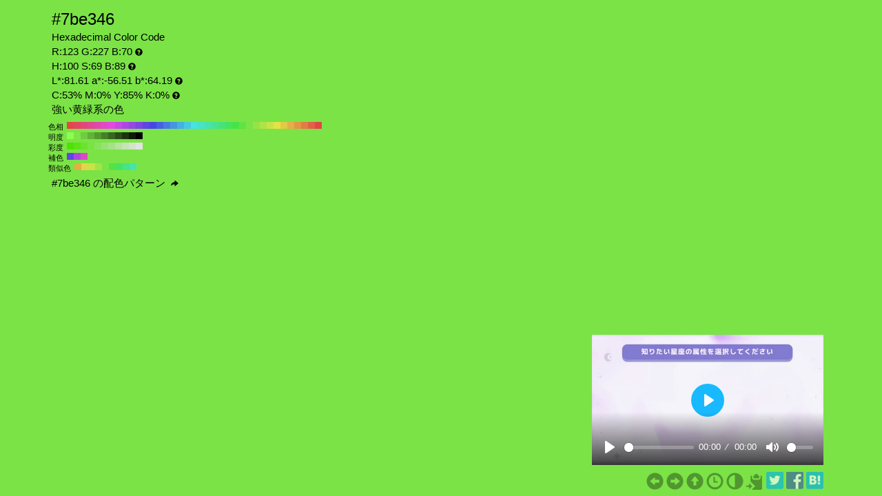

--- FILE ---
content_type: text/html; charset=UTF-8
request_url: https://www.colordic.org/colorsample/7be346
body_size: 4379
content:
<!DOCTYPE html>
<html lang="ja">
<head>
	<meta charset="utf-8">
	<meta http-equiv="X-UA-Compatible" content="IE=edge">
	<meta name="viewport" content="width=device-width, initial-scale=1.0">
	<meta name="description" content="#7be346の色見本とカラーコード。強い黄緑系の色でRGBカラーモデルでは赤(Red):123(48.24%)、緑(Green):227(89.02%)、青(Blue):70(27.45%)で構成されています。">
	<meta name="keywords" content="#7be346,R:123 G:227 B:70,色見本,カラーコード,強い黄緑系の色">
	<meta name="twitter:card" content="summary_large_image">
	<meta name="twitter:site" content="@iromihon">
	<meta name="twitter:title" content="#7be346の色見本とカラーコード - 原色大辞典">
	<meta name="twitter:description" content="#7be346の色見本とカラーコード。強い黄緑系の色でRGBカラーモデルでは赤(Red):123(48.24%)、緑(Green):227(89.02%)、青(Blue):70(27.45%)で構成されています。">
	<meta name="twitter:image" content="https://www.colordic.org/image/7be346.png">
	<meta name="twitter:url" content="https://www.colordic.org/colorsample/7be346">
	<meta property="og:title" content="#7be346の色見本とカラーコード - 原色大辞典">
	<meta property="og:type" content="website">
	<meta property="og:description" content="#7be346の色見本とカラーコード。強い黄緑系の色でRGBカラーモデルでは赤(Red):123(48.24%)、緑(Green):227(89.02%)、青(Blue):70(27.45%)で構成されています。">
	<meta property="og:image" content="https://www.colordic.org/image/7be346.png">
	<meta property="og:url" content="https://www.colordic.org/colorsample/7be346">
	<meta property="og:site_name" content="原色大辞典">
	<meta property="fb:app_id" content="246740142027253">
	<link type="image/x-icon" rel="shortcut icon" href="https://www.colordic.org/assets/img/favicon.ico?1684143297" />
	<link type="application/rss+xml" rel="alternate" href="https://www.colordic.org/rss" />
	<link href="https://cdnjs.cloudflare.com/ajax/libs/font-awesome/4.4.0/css/font-awesome.min.css" rel='stylesheet' type='text/css'>
	<link href="https://maxcdn.bootstrapcdn.com/bootstrap/3.4.1/css/bootstrap.min.css" rel="stylesheet">
			<link type="text/css" rel="stylesheet" href="https://www.colordic.org/assets/css/colorsample.min.css?1763653311" />
		<style type="text/css">
		body {
			background-color: #7be346;
			color: #000000;
		}

		a {
			color: #51962f;
		}

		a:hover {
			color: #437d27;
		}
	</style>
	<title>#7be346の色見本とカラーコード - 原色大辞典</title>
	<!-- Google Tag Manager -->
	<script>
		(function(w, d, s, l, i) {
			w[l] = w[l] || [];
			w[l].push({
				'gtm.start': new Date().getTime(),
				event: 'gtm.js'
			});
			var f = d.getElementsByTagName(s)[0],
				j = d.createElement(s),
				dl = l != 'dataLayer' ? '&l=' + l : '';
			j.async = true;
			j.src =
				'https://www.googletagmanager.com/gtm.js?id=' + i + dl;
			f.parentNode.insertBefore(j, f);
		})(window, document, 'script', 'dataLayer', 'GTM-WX6HFDP7');
	</script>
	<!-- End Google Tag Manager -->
	
	
	<script async src="https://securepubads.g.doubleclick.net/tag/js/gpt.js" crossorigin="anonymous"></script>
	<script>
		window.googletag = window.googletag || {
			cmd: []
		};
		googletag.cmd.push(function() {
							// インタースティシャル広告スロット定義
				const interstitialSlot = googletag.defineOutOfPageSlot('/23322775308/color_pc_interstitial', googletag.enums.OutOfPageFormat.INTERSTITIAL);
				if (interstitialSlot) {
					interstitialSlot.addService(googletag.pubads());
					interstitialSlot.setConfig({
						interstitial: {
							triggers: {
								navBar: true,
								unhideWindow: true,
							},
						},
					});
				}
				googletag.defineSlot('/23322775308/color_pc_sample_footer', [336, 280], 'div-gpt-ad-1760541945239-0').addService(googletag.pubads());
						googletag.pubads().setTargeting('tags', 'colorsample');
			googletag.pubads().enableSingleRequest();
			googletag.enableServices();
		});
	</script>
</head>

<body>
		<div class="container">
		<div class="detail">
						<h1>#7be346</h1>
			<h2>Hexadecimal Color Code</h2>
			<h2>R:123 G:227 B:70<span class="glyphicon glyphicon-question-sign" title="RGB：赤(Red)緑(Green)青(Blue)の3色"></span></h2>
			<h2>H:100 S:69 B:89<span class="glyphicon glyphicon-question-sign" title="HSB：色相(Hue)彩度(Saturation)明度(Brightness)の3属性"></span></h2>
			<h2>L*:81.61 a*:-56.51 b*:64.19<span class="glyphicon glyphicon-question-sign" title="L*a*b*：明度(L*)赤紫と青緑方向の成分(a*)黄と青方向の成分(b*)の3値"></span></h2>
			<h2>C:53% M:0% Y:85% K:0%<span class="glyphicon glyphicon-question-sign" title="CMYK：シアン(Cyan)マゼンタ(Magenta)イエロー(Yellow)ブラック(Key plate)の4色。sRGB-IEC61966-2.1 -> JapanColor2001Coated (RGB->CMYK)で変換"></span></h2>
			<h2>強い黄緑系の色 </h2>
		</div>
					<div class="slider">
									<div>
						<span>色相</span>
													<a title="#e34646 H:360 S:69 B:89" style="background:#e34646" href="https://www.colordic.org/colorsample/e34646">#e34646 H:360 S:69 B:89</a>
													<a title="#e34660 H:350 S:69 B:89" style="background:#e34660" href="https://www.colordic.org/colorsample/e34660">#e34660 H:350 S:69 B:89</a>
													<a title="#e3467b H:340 S:69 B:89" style="background:#e3467b" href="https://www.colordic.org/colorsample/e3467b">#e3467b H:340 S:69 B:89</a>
													<a title="#e34695 H:330 S:69 B:89" style="background:#e34695" href="https://www.colordic.org/colorsample/e34695">#e34695 H:330 S:69 B:89</a>
													<a title="#e346af H:320 S:69 B:89" style="background:#e346af" href="https://www.colordic.org/colorsample/e346af">#e346af H:320 S:69 B:89</a>
													<a title="#e346c9 H:310 S:69 B:89" style="background:#e346c9" href="https://www.colordic.org/colorsample/e346c9">#e346c9 H:310 S:69 B:89</a>
													<a title="#e346e3 H:300 S:69 B:89" style="background:#e346e3" href="https://www.colordic.org/colorsample/e346e3">#e346e3 H:300 S:69 B:89</a>
													<a title="#c946e3 H:290 S:69 B:89" style="background:#c946e3" href="https://www.colordic.org/colorsample/c946e3">#c946e3 H:290 S:69 B:89</a>
													<a title="#af46e3 H:280 S:69 B:89" style="background:#af46e3" href="https://www.colordic.org/colorsample/af46e3">#af46e3 H:280 S:69 B:89</a>
													<a title="#9546e3 H:270 S:69 B:89" style="background:#9546e3" href="https://www.colordic.org/colorsample/9546e3">#9546e3 H:270 S:69 B:89</a>
													<a title="#7b46e3 H:260 S:69 B:89" style="background:#7b46e3" href="https://www.colordic.org/colorsample/7b46e3">#7b46e3 H:260 S:69 B:89</a>
													<a title="#6046e3 H:250 S:69 B:89" style="background:#6046e3" href="https://www.colordic.org/colorsample/6046e3">#6046e3 H:250 S:69 B:89</a>
													<a title="#4646e3 H:240 S:69 B:89" style="background:#4646e3" href="https://www.colordic.org/colorsample/4646e3">#4646e3 H:240 S:69 B:89</a>
													<a title="#4660e3 H:230 S:69 B:89" style="background:#4660e3" href="https://www.colordic.org/colorsample/4660e3">#4660e3 H:230 S:69 B:89</a>
													<a title="#467be3 H:220 S:69 B:89" style="background:#467be3" href="https://www.colordic.org/colorsample/467be3">#467be3 H:220 S:69 B:89</a>
													<a title="#4695e3 H:210 S:69 B:89" style="background:#4695e3" href="https://www.colordic.org/colorsample/4695e3">#4695e3 H:210 S:69 B:89</a>
													<a title="#46afe3 H:200 S:69 B:89" style="background:#46afe3" href="https://www.colordic.org/colorsample/46afe3">#46afe3 H:200 S:69 B:89</a>
													<a title="#46c9e3 H:190 S:69 B:89" style="background:#46c9e3" href="https://www.colordic.org/colorsample/46c9e3">#46c9e3 H:190 S:69 B:89</a>
													<a title="#46e3e3 H:180 S:69 B:89" style="background:#46e3e3" href="https://www.colordic.org/colorsample/46e3e3">#46e3e3 H:180 S:69 B:89</a>
													<a title="#46e3c9 H:170 S:69 B:89" style="background:#46e3c9" href="https://www.colordic.org/colorsample/46e3c9">#46e3c9 H:170 S:69 B:89</a>
													<a title="#46e3af H:160 S:69 B:89" style="background:#46e3af" href="https://www.colordic.org/colorsample/46e3af">#46e3af H:160 S:69 B:89</a>
													<a title="#46e395 H:150 S:69 B:89" style="background:#46e395" href="https://www.colordic.org/colorsample/46e395">#46e395 H:150 S:69 B:89</a>
													<a title="#46e37b H:140 S:69 B:89" style="background:#46e37b" href="https://www.colordic.org/colorsample/46e37b">#46e37b H:140 S:69 B:89</a>
													<a title="#46e360 H:130 S:69 B:89" style="background:#46e360" href="https://www.colordic.org/colorsample/46e360">#46e360 H:130 S:69 B:89</a>
													<a title="#46e346 H:120 S:69 B:89" style="background:#46e346" href="https://www.colordic.org/colorsample/46e346">#46e346 H:120 S:69 B:89</a>
													<a title="#60e346 H:110 S:69 B:89" style="background:#60e346" href="https://www.colordic.org/colorsample/60e346">#60e346 H:110 S:69 B:89</a>
													<a title="#7be346 H:100 S:69 B:89" style="background:#7be346" href="https://www.colordic.org/colorsample/7be346">#7be346 H:100 S:69 B:89</a>
													<a title="#95e346 H:90 S:69 B:89" style="background:#95e346" href="https://www.colordic.org/colorsample/95e346">#95e346 H:90 S:69 B:89</a>
													<a title="#afe346 H:80 S:69 B:89" style="background:#afe346" href="https://www.colordic.org/colorsample/afe346">#afe346 H:80 S:69 B:89</a>
													<a title="#c9e346 H:70 S:69 B:89" style="background:#c9e346" href="https://www.colordic.org/colorsample/c9e346">#c9e346 H:70 S:69 B:89</a>
													<a title="#e3e346 H:60 S:69 B:89" style="background:#e3e346" href="https://www.colordic.org/colorsample/e3e346">#e3e346 H:60 S:69 B:89</a>
													<a title="#e3c946 H:50 S:69 B:89" style="background:#e3c946" href="https://www.colordic.org/colorsample/e3c946">#e3c946 H:50 S:69 B:89</a>
													<a title="#e3af46 H:40 S:69 B:89" style="background:#e3af46" href="https://www.colordic.org/colorsample/e3af46">#e3af46 H:40 S:69 B:89</a>
													<a title="#e39546 H:30 S:69 B:89" style="background:#e39546" href="https://www.colordic.org/colorsample/e39546">#e39546 H:30 S:69 B:89</a>
													<a title="#e37b46 H:20 S:69 B:89" style="background:#e37b46" href="https://www.colordic.org/colorsample/e37b46">#e37b46 H:20 S:69 B:89</a>
													<a title="#e36046 H:10 S:69 B:89" style="background:#e36046" href="https://www.colordic.org/colorsample/e36046">#e36046 H:10 S:69 B:89</a>
													<a title="#e34646 H:0 S:69 B:89" style="background:#e34646" href="https://www.colordic.org/colorsample/e34646">#e34646 H:0 S:69 B:89</a>
											</div>
													<div>
						<span>明度</span>
													<a title="#8aff4f H:100 S:69 B:100" style="background:#8aff4f" href="https://www.colordic.org/colorsample/8aff4f">#8aff4f H:100 S:69 B:100</a>
													<a title="#7ce647 H:100 S:69 B:90" style="background:#7ce647" href="https://www.colordic.org/colorsample/7ce647">#7ce647 H:100 S:69 B:90</a>
													<a title="#6ecc3f H:100 S:69 B:80" style="background:#6ecc3f" href="https://www.colordic.org/colorsample/6ecc3f">#6ecc3f H:100 S:69 B:80</a>
													<a title="#60b337 H:100 S:69 B:70" style="background:#60b337" href="https://www.colordic.org/colorsample/60b337">#60b337 H:100 S:69 B:70</a>
													<a title="#53992f H:100 S:69 B:60" style="background:#53992f" href="https://www.colordic.org/colorsample/53992f">#53992f H:100 S:69 B:60</a>
													<a title="#458028 H:100 S:69 B:50" style="background:#458028" href="https://www.colordic.org/colorsample/458028">#458028 H:100 S:69 B:50</a>
													<a title="#376620 H:100 S:69 B:40" style="background:#376620" href="https://www.colordic.org/colorsample/376620">#376620 H:100 S:69 B:40</a>
													<a title="#294d18 H:100 S:69 B:30" style="background:#294d18" href="https://www.colordic.org/colorsample/294d18">#294d18 H:100 S:69 B:30</a>
													<a title="#1c3310 H:100 S:69 B:20" style="background:#1c3310" href="https://www.colordic.org/colorsample/1c3310">#1c3310 H:100 S:69 B:20</a>
													<a title="#0e1a08 H:100 S:69 B:10" style="background:#0e1a08" href="https://www.colordic.org/colorsample/0e1a08">#0e1a08 H:100 S:69 B:10</a>
													<a title="#000000 H:100 S:69 B:0" style="background:#000000" href="https://www.colordic.org/colorsample/000000">#000000 H:100 S:69 B:0</a>
											</div>
													<div>
						<span>彩度</span>
													<a title="#4ce300 H:100 S:100 B:89" style="background:#4ce300" href="https://www.colordic.org/colorsample/4ce300">#4ce300 H:100 S:100 B:89</a>
													<a title="#5be317 H:100 S:90 B:89" style="background:#5be317" href="https://www.colordic.org/colorsample/5be317">#5be317 H:100 S:90 B:89</a>
													<a title="#6ae32d H:100 S:80 B:89" style="background:#6ae32d" href="https://www.colordic.org/colorsample/6ae32d">#6ae32d H:100 S:80 B:89</a>
													<a title="#79e344 H:100 S:70 B:89" style="background:#79e344" href="https://www.colordic.org/colorsample/79e344">#79e344 H:100 S:70 B:89</a>
													<a title="#88e35b H:100 S:60 B:89" style="background:#88e35b" href="https://www.colordic.org/colorsample/88e35b">#88e35b H:100 S:60 B:89</a>
													<a title="#97e371 H:100 S:50 B:89" style="background:#97e371" href="https://www.colordic.org/colorsample/97e371">#97e371 H:100 S:50 B:89</a>
													<a title="#a6e388 H:100 S:40 B:89" style="background:#a6e388" href="https://www.colordic.org/colorsample/a6e388">#a6e388 H:100 S:40 B:89</a>
													<a title="#b6e39f H:100 S:30 B:89" style="background:#b6e39f" href="https://www.colordic.org/colorsample/b6e39f">#b6e39f H:100 S:30 B:89</a>
													<a title="#c5e3b6 H:100 S:20 B:89" style="background:#c5e3b6" href="https://www.colordic.org/colorsample/c5e3b6">#c5e3b6 H:100 S:20 B:89</a>
													<a title="#d4e3cc H:100 S:10 B:89" style="background:#d4e3cc" href="https://www.colordic.org/colorsample/d4e3cc">#d4e3cc H:100 S:10 B:89</a>
													<a title="#e3e3e3 H:100 S:0 B:89" style="background:#e3e3e3" href="https://www.colordic.org/colorsample/e3e3e3">#e3e3e3 H:100 S:0 B:89</a>
											</div>
													<div>
						<span>補色</span>
													<a title="#6046e3 H:250 S:69 B:89" style="background:#6046e3" href="https://www.colordic.org/colorsample/6046e3">#6046e3 H:250 S:69 B:89</a>
													<a title="#af46e3 H:280 S:69 B:89" style="background:#af46e3" href="https://www.colordic.org/colorsample/af46e3">#af46e3 H:280 S:69 B:89</a>
													<a title="#e346c9 H:310 S:69 B:89" style="background:#e346c9" href="https://www.colordic.org/colorsample/e346c9">#e346c9 H:310 S:69 B:89</a>
											</div>
													<div>
						<span>類似色</span>
													<a title="#e3af46 H:40 S:69 B:89" style="background:#e3af46" href="https://www.colordic.org/colorsample/e3af46">#e3af46 H:40 S:69 B:89</a>
													<a title="#e3d646 H:55 S:69 B:89" style="background:#e3d646" href="https://www.colordic.org/colorsample/e3d646">#e3d646 H:55 S:69 B:89</a>
													<a title="#c9e346 H:70 S:69 B:89" style="background:#c9e346" href="https://www.colordic.org/colorsample/c9e346">#c9e346 H:70 S:69 B:89</a>
													<a title="#a2e346 H:85 S:69 B:89" style="background:#a2e346" href="https://www.colordic.org/colorsample/a2e346">#a2e346 H:85 S:69 B:89</a>
													<a title="#7be346 H:100 S:69 B:89" style="background:#7be346" href="https://www.colordic.org/colorsample/7be346">#7be346 H:100 S:69 B:89</a>
													<a title="#53e346 H:115 S:69 B:89" style="background:#53e346" href="https://www.colordic.org/colorsample/53e346">#53e346 H:115 S:69 B:89</a>
													<a title="#46e360 H:130 S:69 B:89" style="background:#46e360" href="https://www.colordic.org/colorsample/46e360">#46e360 H:130 S:69 B:89</a>
													<a title="#46e388 H:145 S:69 B:89" style="background:#46e388" href="https://www.colordic.org/colorsample/46e388">#46e388 H:145 S:69 B:89</a>
													<a title="#46e3af H:160 S:69 B:89" style="background:#46e3af" href="https://www.colordic.org/colorsample/46e3af">#46e3af H:160 S:69 B:89</a>
											</div>
							</div>
				<div class="detail" style="clear:both;padding-top:1px">
			<h2><a title="#7be346 の配色パターン" style="color:#000000" href="https://www.colordic.org/colorscheme/7be346">
					#7be346
					の配色パターン
					<span class="glyphicon glyphicon-share-alt"></span>
				</a></h2>
		</div>
	</div>
	<footer>
	<div class="container">
		<div class="ads col-sm-12">
							<div style="width:336px;" class="pull-right">
	<div class="gliaplayer-container" data-slot="colordic_desktop"></div>
	<script src="https://player.gliacloud.com/player/colordic_desktop" async></script>
</div>
					</div>
		<nav class="navi col-sm-12">
	<ul>
					<li><a title="#7be345" href="https://www.colordic.org/colorsample/7be345"><span class="glyphicon glyphicon-circle-arrow-left"></span></a></li>
							<li><a title="#7be347" href="https://www.colordic.org/colorsample/7be347"><span class="glyphicon glyphicon-circle-arrow-right"></span></a></li>
				<li><a title="原色大辞典" href="https://www.colordic.org"><span class="glyphicon glyphicon-circle-arrow-up"></span></a></li>
		<li><a title="色の履歴" href="https://www.colordic.org/history"><span class="glyphicon glyphicon-time"></span></a></li>
		<li><a title="#7be346の配色パターン" href="https://www.colordic.org/colorscheme/7be346"><span class="glyphicon glyphicon-adjust"></span></a></li>
		<li><a title="コードをクリップボードにコピー" id="btn" data-clipboard-text="#7be346" href="#"><span class="glyphicon glyphicon-copy"></span></a></li>
		<li><a href="https://twitter.com/share?url=https://www.colordic.org/colorsample/7be346&amp;text=%237be346%E3%81%AE%E8%89%B2%E8%A6%8B%E6%9C%AC%E3%81%A8%E3%82%AB%E3%83%A9%E3%83%BC%E3%82%B3%E3%83%BC%E3%83%89%20-%20%E5%8E%9F%E8%89%B2%E5%A4%A7%E8%BE%9E%E5%85%B8" rel=”nofollow” onclick="window.open(this.href, 'TWwindow', 'width=650, height=450, menubar=no, toolbar=no, scrollbars=yes'); return false;"><img class="sns_mini_twitter" alt="Twitterでシェア" src="https://www.colordic.org/assets/img/sp.png" /></a></li>
		<li><a href="https://www.facebook.com/share.php?u=https://www.colordic.org/colorsample/7be346" rel=”nofollow” onclick="window.open(this.href, 'FBwindow', 'width=650, height=450, menubar=no, toolbar=no, scrollbars=yes'); return false;"><img class="sns_mini_fb" alt="Facebookでシェア" src="https://www.colordic.org/assets/img/sp.png" /></a></li>
		<li><a href="https://b.hatena.ne.jp/entry/https://www.colordic.org/colorsample/7be346" rel=”nofollow” class="hatena-bookmark-button" data-hatena-bookmark-layout="simple" title="#7be346の色見本とカラーコード - 原色大辞典"><img class="sns_mini_hatena" alt="はてなブックマークに追加" src="https://www.colordic.org/assets/img/sp.png" /></a>
			<script type="text/javascript" src="https://b.st-hatena.com/js/bookmark_button.js" charset="utf-8" async="async"></script>
		</li>
		<!-- li><a href="https://getpocket.com/edit?url=https://www.colordic.org/colorsample/7be346&title=#7be346の色見本とカラーコード - 原色大辞典" rel=”nofollow” onclick="window.open(this.href, 'Pwindow', 'width=650, height=450, menubar=no, toolbar=no, scrollbars=yes'); return false;"><img class="sns_mini_pocket" alt="Pocketでシェア" src="https://www.colordic.org/assets/img/sp.png" /></a></li -->
	</ul>
</nav>
	</div>
</footer>
	<script type="text/javascript" src="https://www.colordic.org/assets/js/clipboard.min.js?1684143297"></script>
<script>
	var btn = document.getElementById('btn');
	var clipboard = new Clipboard(btn);
	clipboard.on('success', function(e) {
		console.log(e);
	});
	clipboard.on('error', function(e) {
		console.log(e);
	});
</script>
</body>

</html>


--- FILE ---
content_type: application/javascript; charset=utf-8
request_url: https://fundingchoicesmessages.google.com/f/AGSKWxXV3gymCvMy15SNO4UA0YVW2gO8NdOwQAv_0S1HLGxz6_mjxoXCMhAx7HL8kKwmtbbON77M0Oi0FdvgoLotmtyDIpIkGj2eMaghzMdp_KWJN-4zioz_KRHF2C0w-UdUkqj-luv8mg==?fccs=W251bGwsbnVsbCxudWxsLG51bGwsbnVsbCxudWxsLFsxNzY5OTYxOTU1LDQ1OTAwMDAwMF0sbnVsbCxudWxsLG51bGwsW251bGwsWzcsMTksNiwxNV0sbnVsbCxudWxsLG51bGwsbnVsbCxudWxsLG51bGwsbnVsbCxudWxsLG51bGwsMV0sImh0dHBzOi8vd3d3LmNvbG9yZGljLm9yZy9jb2xvcnNhbXBsZS83YmUzNDYiLG51bGwsW1s4LCJGZjBSR0hUdW44SSJdLFs5LCJlbi1VUyJdLFsxNiwiWzEsMSwxXSJdLFsxOSwiMiJdLFsxNywiWzBdIl0sWzI0LCIiXSxbMjksImZhbHNlIl0sWzI4LCJbbnVsbCxbbnVsbCwxLFsxNzY5OTYxOTU1LDMxNjAwMTAwMF0sMF1dIl1dXQ
body_size: 174
content:
if (typeof __googlefc.fcKernelManager.run === 'function') {"use strict";this.default_ContributorServingResponseClientJs=this.default_ContributorServingResponseClientJs||{};(function(_){var window=this;
try{
var rp=function(a){this.A=_.t(a)};_.u(rp,_.J);var sp=function(a){this.A=_.t(a)};_.u(sp,_.J);sp.prototype.getWhitelistStatus=function(){return _.F(this,2)};var tp=function(a){this.A=_.t(a)};_.u(tp,_.J);var up=_.ed(tp),vp=function(a,b,c){this.B=a;this.j=_.A(b,rp,1);this.l=_.A(b,_.Qk,3);this.F=_.A(b,sp,4);a=this.B.location.hostname;this.D=_.Fg(this.j,2)&&_.O(this.j,2)!==""?_.O(this.j,2):a;a=new _.Qg(_.Rk(this.l));this.C=new _.eh(_.q.document,this.D,a);this.console=null;this.o=new _.np(this.B,c,a)};
vp.prototype.run=function(){if(_.O(this.j,3)){var a=this.C,b=_.O(this.j,3),c=_.gh(a),d=new _.Wg;b=_.hg(d,1,b);c=_.C(c,1,b);_.kh(a,c)}else _.hh(this.C,"FCNEC");_.pp(this.o,_.A(this.l,_.De,1),this.l.getDefaultConsentRevocationText(),this.l.getDefaultConsentRevocationCloseText(),this.l.getDefaultConsentRevocationAttestationText(),this.D);_.qp(this.o,_.F(this.F,1),this.F.getWhitelistStatus());var e;a=(e=this.B.googlefc)==null?void 0:e.__executeManualDeployment;a!==void 0&&typeof a==="function"&&_.Uo(this.o.G,
"manualDeploymentApi")};var wp=function(){};wp.prototype.run=function(a,b,c){var d;return _.v(function(e){d=up(b);(new vp(a,d,c)).run();return e.return({})})};_.Uk(7,new wp);
}catch(e){_._DumpException(e)}
}).call(this,this.default_ContributorServingResponseClientJs);
// Google Inc.

//# sourceURL=/_/mss/boq-content-ads-contributor/_/js/k=boq-content-ads-contributor.ContributorServingResponseClientJs.en_US.Ff0RGHTun8I.es5.O/d=1/exm=ad_blocking_detection_executable,frequency_controls_updater_executable,kernel_loader,loader_js_executable,monetization_cookie_state_migration_initialization_executable/ed=1/rs=AJlcJMwj_NGSDs7Ec5ZJCmcGmg-e8qljdw/m=cookie_refresh_executable
__googlefc.fcKernelManager.run('\x5b\x5b\x5b7,\x22\x5b\x5bnull,\\\x22colordic.org\\\x22,\\\x22AKsRol9Oe4gJB2ullgSqYcvN060LHPt68bACVTDTS3pIMQ5WoymypUP-pAfS7iw94FkA3kczipODdZE-J8h70-EXMtQQ0YoOzdmr31852pJ_np8r-R6cIHqcrb3zDvqYq90S6Wlsxdji_hozF7AXJKp_ow7cZGD8dA\\\\u003d\\\\u003d\\\x22\x5d,null,\x5b\x5bnull,null,null,\\\x22https:\/\/fundingchoicesmessages.google.com\/f\/AGSKWxWRUPzBBal1-ET6kae7j9EgSb2ew_APmbP2Iikr27mr86mJci88yI6mkuoWZZfQxvxoZAjSWaPZIfUtmjvGQlsNjqFC1SmQbzSfPsByuZAbJQIS6Z76cGx6cI2s6XuNf6kgbfDalg\\\\u003d\\\\u003d\\\x22\x5d,null,null,\x5bnull,null,null,\\\x22https:\/\/fundingchoicesmessages.google.com\/el\/AGSKWxXe-vI5XYfG2CWaCjt47tF97cHit2AuBWL9Hu-u77AjKAwFqEYdO7itqon2p2dj7Tsn0lhPB4Ezc9jogH39lB5WLmVLyUBL4fveGAAoxO55X4PZ0EZ49BzPTJNZiO76z0fpWAU4zw\\\\u003d\\\\u003d\\\x22\x5d,null,\x5bnull,\x5b7,19,6,15\x5d,null,null,null,null,null,null,null,null,null,1\x5d\x5d,\x5b3,1\x5d\x5d\x22\x5d\x5d,\x5bnull,null,null,\x22https:\/\/fundingchoicesmessages.google.com\/f\/AGSKWxXBTiWhb1oE-Eqw7kCxqUjY-frN_9MpyvNPRd5PX4-uFXXTa2fPW-di7OqWrXtOEuT4nsI_5h0RCzvuloI2m7BCja2dFSLe34TSWs_Kv1BbtE1auTuDORRN0hmfg0xo8HH8DR9oew\\u003d\\u003d\x22\x5d\x5d');}

--- FILE ---
content_type: application/javascript; charset=utf-8
request_url: https://fundingchoicesmessages.google.com/f/AGSKWxWa6O5rNVYNwX7jQ-OH6ceFC_rcXzlLJ6vmJk7xq3o_ItzwZTt6iGRpnRY8lNLqToUTJurNwvQpj-HPOI_l5fnqBIHLep1CvkA50vIyrSR2o4KfXw9ieSi_cl4fBmJMoj4dAcxj5lqBKE5gjQF512Qeumyo_5y_Q_Qs0uIEUglU1U22pBY89F_djIkH/_/delivery/spc./scrollAd-/ad_rotation./adrolays./advs_actv.
body_size: -1286
content:
window['3856a66c-d553-4a5b-9425-d740653a81ac'] = true;